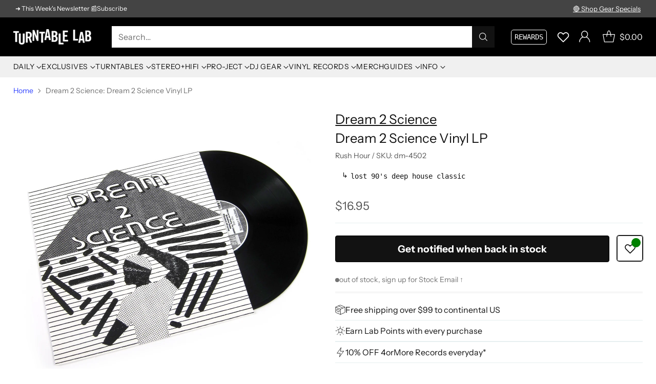

--- FILE ---
content_type: text/javascript; charset=utf-8
request_url: https://www.turntablelab.com/products/dream-2-science-dream-2-science-lp.js
body_size: 644
content:
{"id":95073732,"title":"Dream 2 Science: Dream 2 Science Vinyl LP","handle":"dream-2-science-dream-2-science-lp","description":"\u003cp\u003e\u003ci\u003eDeep house gem from Cozmo D of Newcleus!\u003c\/i\u003e Rush Hour once again shines light on another slept-on house classic, this time by way of Ben Cenac (aka Cozmo D). Ben recorded and released Dream 2 Science mini back in 1990, an album filled with dreamy and emotive house grooves very much in the same vein of classics from Larry Heard. The record was definitely under most peoples radars, but thankfully Rush Hour has unearthed this lost classic some 22 years later, and hooked it up with a fresh remaster and full artwork! The sounds here really speak for themselves. Recommended.\u003c\/p\u003e\n\u003cul\u003e\n\u003cli\u003emusic label: Rush Hour 2012\u003c\/li\u003e\n\u003c\/ul\u003e\n\u003ch6\u003ereviewed by TKB 06\/2012\u003c\/h6\u003e.","published_at":"2012-06-25T12:12:00-04:00","created_at":"2012-06-25T12:12:26-04:00","vendor":"Dream 2 Science","type":"_music-ELEC-house","tags":["Classic House Records","recommended","underground house and techno vinyl"],"price":1695,"price_min":1695,"price_max":1695,"available":false,"price_varies":false,"compare_at_price":null,"compare_at_price_min":0,"compare_at_price_max":0,"compare_at_price_varies":false,"variants":[{"id":222306700,"title":"Vinyl LP","option1":"Vinyl LP","option2":null,"option3":null,"sku":"dm-4502","requires_shipping":true,"taxable":true,"featured_image":null,"available":false,"name":"Dream 2 Science: Dream 2 Science Vinyl LP - Vinyl LP","public_title":"Vinyl LP","options":["Vinyl LP"],"price":1695,"weight":318,"compare_at_price":null,"inventory_quantity":0,"inventory_management":"shopify","inventory_policy":"deny","barcode":"22306700","quantity_rule":{"min":1,"max":null,"increment":1},"quantity_price_breaks":[],"requires_selling_plan":false,"selling_plan_allocations":[]}],"images":["\/\/cdn.shopify.com\/s\/files\/1\/0105\/4542\/products\/dream2science-12_2ce95abf-9643-42cc-b248-be2afbfb1e3a.jpg?v=1759254209"],"featured_image":"\/\/cdn.shopify.com\/s\/files\/1\/0105\/4542\/products\/dream2science-12_2ce95abf-9643-42cc-b248-be2afbfb1e3a.jpg?v=1759254209","options":[{"name":"title","position":1,"values":["Vinyl LP"]}],"url":"\/products\/dream-2-science-dream-2-science-lp","media":[{"alt":null,"id":3495592026,"position":1,"preview_image":{"aspect_ratio":1.0,"height":2048,"width":2048,"src":"https:\/\/cdn.shopify.com\/s\/files\/1\/0105\/4542\/products\/dream2science-12_2ce95abf-9643-42cc-b248-be2afbfb1e3a.jpg?v=1759254209"},"aspect_ratio":1.0,"height":2048,"media_type":"image","src":"https:\/\/cdn.shopify.com\/s\/files\/1\/0105\/4542\/products\/dream2science-12_2ce95abf-9643-42cc-b248-be2afbfb1e3a.jpg?v=1759254209","width":2048}],"requires_selling_plan":false,"selling_plan_groups":[]}